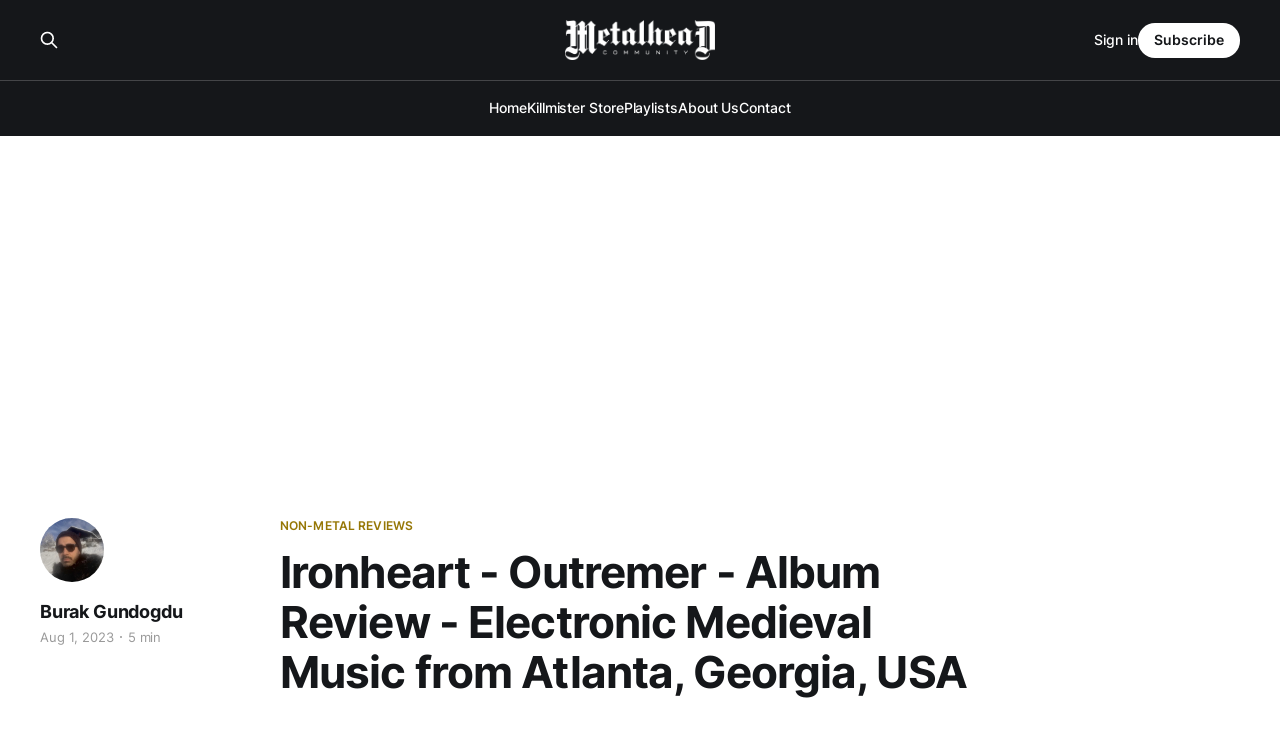

--- FILE ---
content_type: text/html; charset=utf-8
request_url: https://metalheadcommunity.com/ironheart-outremer-album-review/
body_size: 9494
content:
<!DOCTYPE html>
<html lang="en">

<head>
    <meta charset="utf-8">
    <meta name="viewport" content="width=device-width, initial-scale=1">
    <title>Ironheart - Outremer - Album Review - Electronic Medieval Music from Atlanta, Georgia, USA - MetalheadCommunity.com</title>
    <link rel="stylesheet" href="https://metalheadcommunity.com/assets/built/screen.css?v=dbc586bc27">

    <meta name="description" content="Ironheart - Outremer - Album Review - Electronic Medieval Music from Atlanta, Georgia, USA. Metalhead Community Magazine Music Reviews.">
    <link rel="icon" href="https://metalheadcommunity.com/content/images/size/w256h256/format/jpeg/2024/03/Metalhead-Community-Social-Media-Logo-2020-August.jpg" type="image/jpeg">
    <link rel="canonical" href="https://metalheadcommunity.com/ironheart-outremer-album-review/">
    <meta name="referrer" content="no-referrer-when-downgrade">
    
    <meta property="og:site_name" content="Metalhead Community">
    <meta property="og:type" content="article">
    <meta property="og:title" content="Ironheart - Outremer - Album Review - Electronic Medieval Music from Atlanta, Georgia, USA - MetalheadCommunity.com">
    <meta property="og:description" content="Ironheart - Outremer - Album Review - Electronic Medieval Music from Atlanta, Georgia, USA. Metalhead Community Magazine Music Reviews.">
    <meta property="og:url" content="https://metalheadcommunity.com/ironheart-outremer-album-review/">
    <meta property="og:image" content="https://metalheadcommunity.com/content/images/wp-content/uploads/2023/07/ironheart-outremer-album-review-featured-image.jpg">
    <meta property="article:published_time" content="2023-08-01T10:02:43.000Z">
    <meta property="article:modified_time" content="2023-08-01T10:02:43.000Z">
    <meta property="article:tag" content="Non-Metal Reviews">
    
    <meta property="article:publisher" content="https://www.facebook.com/MetalheadCommunityMag/">
    <meta name="twitter:card" content="summary_large_image">
    <meta name="twitter:title" content="Ironheart - Outremer - Album Review - Electronic Medieval Music from Atlanta, Georgia, USA - MetalheadCommunity.com">
    <meta name="twitter:description" content="Ironheart - Outremer - Album Review - Electronic Medieval Music from Atlanta, Georgia, USA. Metalhead Community Magazine Music Reviews.">
    <meta name="twitter:url" content="https://metalheadcommunity.com/ironheart-outremer-album-review/">
    <meta name="twitter:image" content="https://metalheadcommunity.com/content/images/wp-content/uploads/2023/07/ironheart-outremer-album-review-featured-image.jpg">
    <meta name="twitter:label1" content="Written by">
    <meta name="twitter:data1" content="Burak Gundogdu">
    <meta name="twitter:label2" content="Filed under">
    <meta name="twitter:data2" content="Non-Metal Reviews">
    <meta name="twitter:site" content="@MetalheadComMag">
    <meta property="og:image:width" content="1000">
    <meta property="og:image:height" content="525">
    
    <script type="application/ld+json">
{
    "@context": "https://schema.org",
    "@type": "Article",
    "publisher": {
        "@type": "Organization",
        "name": "Metalhead Community",
        "url": "https://metalheadcommunity.com/",
        "logo": {
            "@type": "ImageObject",
            "url": "https://metalheadcommunity.com/content/images/2024/03/MH02.png"
        }
    },
    "author": {
        "@type": "Person",
        "name": "Burak Gundogdu",
        "image": {
            "@type": "ImageObject",
            "url": "https://metalheadcommunity.com/content/images/2024/03/Burak-2-1.jpg",
            "width": 769,
            "height": 769
        },
        "url": "https://metalheadcommunity.com/author/burak-gundogdu/",
        "sameAs": []
    },
    "headline": "Ironheart - Outremer - Album Review - Electronic Medieval Music from Atlanta, Georgia, USA - MetalheadCommunity.com",
    "url": "https://metalheadcommunity.com/ironheart-outremer-album-review/",
    "datePublished": "2023-08-01T10:02:43.000Z",
    "dateModified": "2023-08-01T10:02:43.000Z",
    "image": {
        "@type": "ImageObject",
        "url": "https://metalheadcommunity.com/content/images/wp-content/uploads/2023/07/ironheart-outremer-album-review-featured-image.jpg",
        "width": 1000,
        "height": 525
    },
    "keywords": "Non-Metal Reviews",
    "description": "Today, I delve into the modernizing world of Ironheart, a promising electronic music artist hailing from Atlanta, Georgia. I was introduced to his music with his latest EP, Outremer, which was released on July 28, 2023, via the cinematic label New Dawn Collective, leaving his name in my memory.\n\nIronheart - Outremer EP [New Dawn Collective]\n\nToday is the 1st of August, Schweizer Nationalfeiertag / National day in Switzerland, and on this rainy day in the mountains of Lucerne, I am writing about ",
    "mainEntityOfPage": "https://metalheadcommunity.com/ironheart-outremer-album-review/"
}
    </script>

    <meta name="generator" content="Ghost 6.13">
    <link rel="alternate" type="application/rss+xml" title="Metalhead Community" href="https://metalheadcommunity.com/rss/">
    <script defer src="https://cdn.jsdelivr.net/ghost/portal@~2.56/umd/portal.min.js" data-i18n="true" data-ghost="https://metalheadcommunity.com/" data-key="1dc18e95f7c7c14dbce1ac6167" data-api="https://metalhead-community.ghost.io/ghost/api/content/" data-locale="en" crossorigin="anonymous"></script><style id="gh-members-styles">.gh-post-upgrade-cta-content,
.gh-post-upgrade-cta {
    display: flex;
    flex-direction: column;
    align-items: center;
    font-family: -apple-system, BlinkMacSystemFont, 'Segoe UI', Roboto, Oxygen, Ubuntu, Cantarell, 'Open Sans', 'Helvetica Neue', sans-serif;
    text-align: center;
    width: 100%;
    color: #ffffff;
    font-size: 16px;
}

.gh-post-upgrade-cta-content {
    border-radius: 8px;
    padding: 40px 4vw;
}

.gh-post-upgrade-cta h2 {
    color: #ffffff;
    font-size: 28px;
    letter-spacing: -0.2px;
    margin: 0;
    padding: 0;
}

.gh-post-upgrade-cta p {
    margin: 20px 0 0;
    padding: 0;
}

.gh-post-upgrade-cta small {
    font-size: 16px;
    letter-spacing: -0.2px;
}

.gh-post-upgrade-cta a {
    color: #ffffff;
    cursor: pointer;
    font-weight: 500;
    box-shadow: none;
    text-decoration: underline;
}

.gh-post-upgrade-cta a:hover {
    color: #ffffff;
    opacity: 0.8;
    box-shadow: none;
    text-decoration: underline;
}

.gh-post-upgrade-cta a.gh-btn {
    display: block;
    background: #ffffff;
    text-decoration: none;
    margin: 28px 0 0;
    padding: 8px 18px;
    border-radius: 4px;
    font-size: 16px;
    font-weight: 600;
}

.gh-post-upgrade-cta a.gh-btn:hover {
    opacity: 0.92;
}</style>
    <script defer src="https://cdn.jsdelivr.net/ghost/sodo-search@~1.8/umd/sodo-search.min.js" data-key="1dc18e95f7c7c14dbce1ac6167" data-styles="https://cdn.jsdelivr.net/ghost/sodo-search@~1.8/umd/main.css" data-sodo-search="https://metalhead-community.ghost.io/" data-locale="en" crossorigin="anonymous"></script>
    
    <link href="https://metalheadcommunity.com/webmentions/receive/" rel="webmention">
    <script defer src="/public/cards.min.js?v=dbc586bc27"></script>
    <link rel="stylesheet" type="text/css" href="/public/cards.min.css?v=dbc586bc27">
    <script defer src="/public/member-attribution.min.js?v=dbc586bc27"></script>
    <script defer src="/public/ghost-stats.min.js?v=dbc586bc27" data-stringify-payload="false" data-datasource="analytics_events" data-storage="localStorage" data-host="https://metalheadcommunity.com/.ghost/analytics/api/v1/page_hit"  tb_site_uuid="da0eac60-feeb-49a0-a802-694d62ca11e5" tb_post_uuid="900a746e-901b-4bed-837b-33f1ddc11453" tb_post_type="post" tb_member_uuid="undefined" tb_member_status="undefined"></script><style>:root {--ghost-accent-color: #967706;}</style>
    <script async src="https://pagead2.googlesyndication.com/pagead/js/adsbygoogle.js?client=ca-pub-1009362254842947"
     crossorigin="anonymous"></script>
     <!-- Google Tag Manager -->
<script>(function(w,d,s,l,i){w[l]=w[l]||[];w[l].push({'gtm.start':
new Date().getTime(),event:'gtm.js'});var f=d.getElementsByTagName(s)[0],
j=d.createElement(s),dl=l!='dataLayer'?'&l='+l:'';j.async=true;j.src=
'https://www.googletagmanager.com/gtm.js?id='+i+dl;f.parentNode.insertBefore(j,f);
})(window,document,'script','dataLayer','GTM-N5KMD83');</script>
<!-- End Google Tag Manager -->
<!-- Google Tag Manager (noscript) -->
<noscript><iframe src="https://www.googletagmanager.com/ns.html?id=GTM-N5KMD83"
height="0" width="0" style="display:none;visibility:hidden"></iframe></noscript>
<!-- End Google Tag Manager (noscript) -->
<meta name="p:domain_verify" content="30903ef65c3ed651b275e05dcff6e59e"/>
</head>

<body class="post-template tag-read-non-metal-reviews tag-hash-wp tag-hash-wp-post tag-hash-import-2024-02-20-11-11 tag-hash-import-2024-02-22-14-55 is-head-stacked has-serif-body is-head-dark">
<div class="gh-site">

    <header id="gh-head" class="gh-head gh-outer">
        <div class="gh-head-inner gh-inner">
            <div class="gh-head-brand">
                <div class="gh-head-brand-wrapper">
                    
                    <a class="gh-head-logo" href="https://metalheadcommunity.com">
                            <img src="https://metalheadcommunity.com/content/images/2024/03/MH02.png" alt="Metalhead Community">
                    </a>
                    
                </div>
                <button class="gh-search gh-icon-btn" aria-label="Search this site" data-ghost-search><svg xmlns="http://www.w3.org/2000/svg" fill="none" viewBox="0 0 24 24" stroke="currentColor" stroke-width="2" width="20" height="20"><path stroke-linecap="round" stroke-linejoin="round" d="M21 21l-6-6m2-5a7 7 0 11-14 0 7 7 0 0114 0z"></path></svg></button>
                <button class="gh-burger"></button>
            </div>

            <nav class="gh-head-menu">
                <ul class="nav">
    <li class="nav-home"><a href="https://metalheadcommunity.com/">Home</a></li>
    <li class="nav-killmister-store"><a href="https://www.killmister.com/">Killmister Store</a></li>
    <li class="nav-playlists"><a href="https://open.spotify.com/user/w7xb2jemewvqsmz9bl55fipjy?si=1fc58708d28a4853">Playlists</a></li>
    <li class="nav-about-us"><a href="https://metalheadcommunity.com/about-us/">About Us</a></li>
    <li class="nav-contact"><a href="https://metalheadcommunity.com/contact-us/">Contact</a></li>
</ul>

            </nav>

            <div class="gh-head-actions">
                    <button class="gh-search gh-icon-btn" aria-label="Search this site" data-ghost-search><svg xmlns="http://www.w3.org/2000/svg" fill="none" viewBox="0 0 24 24" stroke="currentColor" stroke-width="2" width="20" height="20"><path stroke-linecap="round" stroke-linejoin="round" d="M21 21l-6-6m2-5a7 7 0 11-14 0 7 7 0 0114 0z"></path></svg></button>
                    <div class="gh-head-members">
                                <a class="gh-head-link" href="#/portal/signin" data-portal="signin">Sign in</a>
                                <a class="gh-head-btn gh-btn gh-primary-btn" href="#/portal/signup" data-portal="signup">Subscribe</a>
                    </div>
            </div>
        </div>
    </header>

    
<main class="gh-main">
        <article class="gh-article post tag-read-non-metal-reviews tag-hash-wp tag-hash-wp-post tag-hash-import-2024-02-20-11-11 tag-hash-import-2024-02-22-14-55">

            <header class="gh-article-header gh-canvas">
                    <a class="gh-article-tag" href="https://metalheadcommunity.com/tag/read-non-metal-reviews/">Non-Metal Reviews</a>

                <h1 class="gh-article-title">Ironheart - Outremer - Album Review - Electronic Medieval Music from Atlanta, Georgia, USA</h1>

                    <aside class="gh-article-sidebar">

        <div class="gh-author-image-list">
                <a class="gh-author-image" href="/author/burak-gundogdu/">
                        <img src="https://metalheadcommunity.com/content/images/2024/03/Burak-2-1.jpg" alt="Burak Gundogdu">
                </a>
        </div>

        <div class="gh-author-name-list">
                <h4 class="gh-author-name">
                    <a href="/author/burak-gundogdu/">Burak Gundogdu</a>
                </h4>
                
        </div>

        <div class="gh-article-meta">
            <div class="gh-article-meta-inner">
                <time class="gh-article-date" datetime="2023-08-01">Aug 1, 2023</time>
                    <span class="gh-article-meta-sep"></span>
                    <span class="gh-article-length">5 min</span>
            </div>
        </div>

    </aside>


                    <figure class="gh-article-image">
        <img
            srcset="/content/images/size/w300/wp-content/uploads/2023/07/ironheart-outremer-album-review-featured-image.jpg 300w,
                    /content/images/size/w720/wp-content/uploads/2023/07/ironheart-outremer-album-review-featured-image.jpg 720w,
                    /content/images/size/w960/wp-content/uploads/2023/07/ironheart-outremer-album-review-featured-image.jpg 960w,
                    /content/images/size/w1200/wp-content/uploads/2023/07/ironheart-outremer-album-review-featured-image.jpg 1200w,
                    /content/images/size/w2000/wp-content/uploads/2023/07/ironheart-outremer-album-review-featured-image.jpg 2000w"
            sizes="(max-width: 1200px) 100vw, 1200px"
            src="/content/images/size/w1200/wp-content/uploads/2023/07/ironheart-outremer-album-review-featured-image.jpg"
            alt="Ironheart - Outremer - Album Review - Electronic Medieval Music from Atlanta, Georgia, USA"
        >
    </figure>
            </header>

            <section class="gh-content gh-canvas">
                <p>Today, I delve into the modernizing world of <strong>Ironheart</strong>, a promising <strong>electronic music</strong> artist hailing from <a href="https://metalheadcommunity.com/__trashed/"><strong>Atlanta</strong></a>, <strong>Georgia</strong>. I was introduced to his music with his latest EP, <strong>Outremer</strong>, which was released on July 28, 2023, via the cinematic label <strong>New Dawn Collective</strong>, leaving his name in my memory.</p><figure class="kg-card kg-embed-card"><iframe width="160" height="90" src="https://www.youtube.com/embed/XQQ5bdTJPpg?feature=oembed" frameborder="0" allow="accelerometer; autoplay; clipboard-write; encrypted-media; gyroscope; picture-in-picture; web-share" allowfullscreen=""></iframe></figure><p><em><strong>Ironheart - Outremer EP [New Dawn Collective]</strong></em></p><p>Today is the 1st of August, <strong>Schweizer Nationalfeiertag</strong> / <strong>National day</strong> in <strong>Switzerland</strong>, and on this rainy day in the mountains of <strong>Lucerne</strong>, I am writing about a new EP from the promising electronic music artist, <strong>Ironheart</strong>. His new EP, <strong>Outremer</strong>, has four songs with a concept of heavy <strong>historic Eastern vibes</strong>, derived from the story of the <strong>Crusaders’ journey</strong> to the Holy Land, their exploration, and battles.</p><p>The album opener is "<strong>Edessa</strong>," a 3:30-minute-long instrumental song that stands out for its big long build-up in its structure and build. The musical foundation here strictly follows Eastern medieval melodies, and everything else varies on top of this foundation. Ironheart accompanies the historic Eastern melody loop with his electronic drums, beats, female vocal effects, and eventually builds to the highest point with additional dubstep elements in the last part of the song. It is a simple song with powerful vibes that immediately takes you back to the memory that is associated with <strong>Eastern vibes</strong>. In my case, it was the <strong>Medieval Total War</strong> video games that I played a long time ago, which introduced me to the world of non-electronic soundtrack music.</p><p>The second song, “<strong>Antioch</strong>,” is also very much like the <strong>Medieval Total War</strong> game soundtracks, specifically reminiscent of Canadian-Australian composer <strong>Jeff van Dyck</strong>, and his work in <strong>Rome Total War</strong> and <strong>Medieval Total War II</strong>. You get to hear this familiar vibe once you start playing with a nation from the Middle East, which was done to give a better experience of the specific culture and environment of those nations. I realized after listening to Outremer a few times, Ironheart distinguishes himself from others with his unusual addition of dubstep elements and electronic beats to medieval folklore music, and this is exactly what you get while listening to “<strong>Antioch</strong>,” with a similar approach to the first song. The medieval Eastern melody becomes a foundation for the song on the loop, and we get to hear many variations of it while being broken into a million pieces by dubstep elements. It is rather like the live performance of a lead guitar player, playing long improvised guitar solos in live performances as opposed to Ironheart, who does something similar with his personal tools.</p><p>The third song on the album, “<strong>Eye of the Storm</strong>,” is accompanied by a female vocalist, <strong>Iveen</strong>. I used to listen to electronic music with talented vocalists with a similar voice to Iveen’s, and this song immediately reminded me of some good old-school <strong>DJ Tiesto</strong> and <strong>Morgan Page</strong> songs. I think <strong>Eye of the Storm</strong> has the highest commercial potential thanks to <strong>Iveen</strong>'s beautiful soothing voice and brilliant performances.</p><p>Also, “<strong>Eye of the Storm</strong>” doesn’t necessarily maintain the heavy Eastern vibes that we hear on the first two songs, changing the theme’s direction to video game soundtracks that we usually get to hear in the closing credits part in fantasy games about heroism, love, and a warrior’s life. Still, the music has got so much folklore in it.</p><p>The album closer, “<strong>Kingdom of Heaven</strong>,” does follow the story with its title, bringing back Christian medieval temple vibes in its musical origins. It is the heaviest song on this album, with a massive electronic music structure of beats, builds, and resolutions accompanied by a Church choir of men singing medieval melodies in the background, which immediately brought back memories of the legendary band, <strong>Era</strong>, who taught the world the combination of <strong>rock</strong> and <strong>medieval music</strong>.</p><figure class="kg-card kg-image-card"><img src="https://metalheadcommunity.com/content/images/wp-content/uploads/2023/07/ironheart-artist-photo-1.jpg" class="kg-image" alt loading="lazy"></figure><p><em>Norwegian-American producer Luke Anders Hyatt Credit: Unknown</em></p><p>On the other side of the coin, I also have to admit that I don’t necessarily listen to electronic music for various reasons, especially while doing my daily work or routine. I believe this music style serves a specific purpose that needs to be consumed in that specific mood and environment. After experiencing the “<strong>Outremer</strong>” album a few times in the last few days, I wasn’t satisfied with neither its concept nor its production.</p><p>First of all, I feel like the album incorporates familiar themes throughout as this music style doesn’t necessarily work in the same way rock or metal does. In my perspective, the music has to begin with originating a foundational melody that will inspire the rest while carrying authentic value as opposed to electronic music, where they sometimes build everything on an existing material. That’s what I felt.</p><p>Secondly, as far as I know, electronic music’s most important element is the bass sound, along with signature beats. Although <strong>Ironheart</strong> does something I haven’t heard before, as his interpretation of medieval elements deserves appreciation, it reminded me of 8-bit computer game soundtracks with its beat and melodic origins from the ’90s. The beat patterns usually followed patterns similar to 8-bit music that we used to hear from computer games, together with an influence in Ironheart’s beat sound character.</p><p>Lastly, the album sounded overly loud to me that I had to listen to it at volume 10/100. I am aware that it was a conscious decision as the <strong><a href="https://metalheadcommunity.com/top-10-norwegian-black-metal-bands-by-stein-akslen-of-minneriket/">Norwegian</a>/American artist</strong> chose to express his feelings. Nevertheless, I didn’t have a good experience due to the general loudness and sound balancing issues that I found in the music.</p><figure class="kg-card kg-image-card"><img src="https://metalheadcommunity.com/content/images/wp-content/uploads/2023/07/ironheart-artist-photo-2.jpg" class="kg-image" alt loading="lazy"></figure><p><em>Luke Anders Hyatt / Ironheart, artist photo Credit: Unknown</em></p><p>In conclusion, <strong>Ironheart</strong>’s EP “<strong>Outremer</strong>” takes listeners on a captivating journey with its heavy Eastern vibes and innovative fusion of medieval elements with electronic beats. While some themes may feel familiar, I have to admit that Ironheart’s approach and vision still manage to leave a lasting impact. For those who appreciate electronic music with a <strong>Holy Crusaders concept</strong> and <strong>Medieval vibes</strong>, “<strong>Outremer</strong>” is a commendable addition to your libraries. Thank you for reading.</p><figure class="kg-card kg-image-card"><img src="https://metalheadcommunity.com/content/images/wp-content/uploads/2023/07/ironheart-outremer-album-front-cover-artwork.jpg" class="kg-image" alt loading="lazy"></figure><figure class="kg-card kg-embed-card"><iframe src="https://open.spotify.com/embed/artist/1UB27Vw08o6kwFwcppqOrV" width="300" height="380" frameborder="0" allowtransparency="true" allow="encrypted-media"></iframe></figure><p><em>released July 28, 2023</em></p><p><em>Introducing "Outremer" EP - an immersive musical odyssey depicting the crusaders' journey to the Holy Land, their battles, and exploration. Ironheart's intention was to capture the local musical flavors and the mystique of the Levant, resulting in powerful tracks that pay tribute to this significant period in history.</em></p><p><em>Released on cinematic label New Dawn Collective</em></p><p><em>New Dawn Collective started in 2015 as a promotional platform made by artists for artists. Today, New Dawn continues to serve artists as a label and media platform. Since New Dawn's conception we have strived to curate the best visually inspired music for our listeners. The difference is in what we do for our artists. We provide our artists with branding development, a robust network, music distribution and licensing. New Dawn curates by actively collaborating with our artists. We envision their vision and live their dreams, in order for you to see what they see.</em></p><h3 id="ironheart-on-the-web"><em>Ironheart </em>on the Web</h3><h4 id="bandcampinstagramspotifyfacebookyoutube"><a href="https://ironheartbass.bandcamp.com/album/outremer?ref=metalheadcommunity.com">Bandcamp</a><br><a href="https://www.instagram.com/ironheartbass?ref=metalheadcommunity.com">Instagram</a><br><a href="https://open.spotify.com/artist/1UB27Vw08o6kwFwcppqOrV?ref=metalheadcommunity.com">Spotify</a><br><a href="https://www.facebook.com/ironheartbass/">Facebook</a><br><a href="https://www.youtube.com/@IronheartBass?ref=metalheadcommunity.com">Youtube</a></h4><figure class="kg-card kg-embed-card"><iframe src="https://api.submithub.com/disclosure.html?id=bcHhxHt3h7Rjz3anv&amp;color=9575cd" style="border:1px solid #9575cd" scrolling="no" width="100%" height="50px"></iframe></figure><figure class="kg-card kg-image-card"><img src="https://metalheadcommunity.com/content/images/wp-content/uploads/2019/04/monsters-of-metal-underground-spotify-playlist-web-banner-2022-may.jpg" class="kg-image" alt loading="lazy"></figure><p><em>Listen to Metalhead Community's <a href="https://open.spotify.com/playlist/38OyccSqC4IrY2JnmGzgPZ?si=35259df5e85b43a5&ref=metalheadcommunity.com">Monsters of Metal Underground</a> playlist on Spotify</em></p>
            </section>

        </article>

                <div class="gh-read-next gh-canvas">
                <section class="gh-pagehead">
                    <h4 class="gh-pagehead-title">Read next</h4>
                </section>

                <div class="gh-topic gh-topic-grid">
                    <div class="gh-topic-content">
                            <article class="gh-card post">
    <a class="gh-card-link" href="/cille-but-you-can-call-me-silly-ep-album-review/">
            <figure class="gh-card-image">
                <img
                    srcset="/content/images/size/w300/2025/09/Cill-------but-you-can-call-me-silly----EP-Album-Review.jpg 300w,
                            /content/images/size/w720/2025/09/Cill-------but-you-can-call-me-silly----EP-Album-Review.jpg 720w,
                            /content/images/size/w960/2025/09/Cill-------but-you-can-call-me-silly----EP-Album-Review.jpg 960w,
                            /content/images/size/w1200/2025/09/Cill-------but-you-can-call-me-silly----EP-Album-Review.jpg 1200w,
                            /content/images/size/w2000/2025/09/Cill-------but-you-can-call-me-silly----EP-Album-Review.jpg 2000w"
                    sizes="(max-width: 1200px) 100vw, 1200px"
                    src="/content/images/size/w720/2025/09/Cill-------but-you-can-call-me-silly----EP-Album-Review.jpg"
                    alt="Cillë - , but you can call me silly! - EP Album Review - Pop-rock from New York City, USA"
                >
            </figure>

        <div class="gh-card-wrapper">
            <header class="gh-card-header">
                <h3 class="gh-card-title">Cillë - , but you can call me silly! - EP Album Review - Pop-rock from New York City, USA</h3>
            </header>

                    <div class="gh-card-excerpt">Today I am writing about my discovery of a Danish-born, New York City-based artist, Cillë, and her latest EP; , but you can call me silly!, released recently on the 25th of August, 2025.

First and foremost, to me, but you can call me silly! is a pop-rock album that incorporates</div>

            <footer class="gh-card-footer">
                <span class="gh-card-author">Burak Gundogdu</span>
                <time class="gh-card-date" datetime="2025-09-08">Sep 8, 2025</time>
            </footer>
        </div>
    </a>
</article>                            <article class="gh-card post">
    <a class="gh-card-link" href="/kotlovan-in-the-land-song-review/">
            <figure class="gh-card-image">
                <img
                    srcset="/content/images/size/w300/2024/06/Kotlovan---In-the-Land---Song-Review-Metalhead-Community-Magazine.jpg 300w,
                            /content/images/size/w720/2024/06/Kotlovan---In-the-Land---Song-Review-Metalhead-Community-Magazine.jpg 720w,
                            /content/images/size/w960/2024/06/Kotlovan---In-the-Land---Song-Review-Metalhead-Community-Magazine.jpg 960w,
                            /content/images/size/w1200/2024/06/Kotlovan---In-the-Land---Song-Review-Metalhead-Community-Magazine.jpg 1200w,
                            /content/images/size/w2000/2024/06/Kotlovan---In-the-Land---Song-Review-Metalhead-Community-Magazine.jpg 2000w"
                    sizes="(max-width: 1200px) 100vw, 1200px"
                    src="/content/images/size/w720/2024/06/Kotlovan---In-the-Land---Song-Review-Metalhead-Community-Magazine.jpg"
                    alt="Kotlovan - In the Land - Song Review - Vintage Progressive Rock from Everett, Washington, USA"
                >
            </figure>

        <div class="gh-card-wrapper">
            <header class="gh-card-header">
                <h3 class="gh-card-title">Kotlovan - In the Land - Song Review - Vintage Progressive Rock from Everett, Washington, USA</h3>
            </header>

                    <div class="gh-card-excerpt">It isn’t an easy time to write about music, since it hasn’t been an easy day, week, month, or year since February 2022. Today, I am sitting outside in nature under a beautiful, bright, and sunny day in Helsinki, yet feeling sentimental, that made me think of how</div>

            <footer class="gh-card-footer">
                <span class="gh-card-author">Burak Gundogdu</span>
                <time class="gh-card-date" datetime="2024-06-28">Jun 28, 2024</time>
            </footer>
        </div>
    </a>
</article>                            <article class="gh-card post">
    <a class="gh-card-link" href="/aeonatan-worldeater-song-review/">
            <figure class="gh-card-image">
                <img
                    srcset="/content/images/size/w300/2024/06/Aeonatan---Worldeater---Song-Review-Metalhead-Community.jpg 300w,
                            /content/images/size/w720/2024/06/Aeonatan---Worldeater---Song-Review-Metalhead-Community.jpg 720w,
                            /content/images/size/w960/2024/06/Aeonatan---Worldeater---Song-Review-Metalhead-Community.jpg 960w,
                            /content/images/size/w1200/2024/06/Aeonatan---Worldeater---Song-Review-Metalhead-Community.jpg 1200w,
                            /content/images/size/w2000/2024/06/Aeonatan---Worldeater---Song-Review-Metalhead-Community.jpg 2000w"
                    sizes="(max-width: 1200px) 100vw, 1200px"
                    src="/content/images/size/w720/2024/06/Aeonatan---Worldeater---Song-Review-Metalhead-Community.jpg"
                    alt="Aeonatan - Worldeater - Song Review - Alternative Shoegaze Rock from Helsinki, Finland"
                >
            </figure>

        <div class="gh-card-wrapper">
            <header class="gh-card-header">
                <h3 class="gh-card-title">Aeonatan - Worldeater - Song Review - Alternative Shoegaze Rock from Helsinki, Finland</h3>
            </header>

                    <div class="gh-card-excerpt">Another hectic Monday of contrasts here in Myyrmäki, with both rainy and sunny weather all day long, young kids in the neighborhood looking for trouble, and underage girls asking to buy them alcohol. It is evening time and as I write this down back in the office, a local Helsinki</div>

            <footer class="gh-card-footer">
                <span class="gh-card-author">Burak Gundogdu</span>
                <time class="gh-card-date" datetime="2024-06-24">Jun 24, 2024</time>
            </footer>
        </div>
    </a>
</article>                    </div>
                </div>
            </div>

        </main>

    <footer class="gh-foot gh-outer">
        <div class="gh-foot-inner gh-inner">
                <section class="gh-subscribe">
                    <h3 class="gh-subscribe-title">Subscribe to Metalhead Community</h3>
                        <div class="gh-subscribe-description">Don&#x27;t miss out on the latest news. Sign up now to get access to the library of members-only articles.</div>
                    <button class="gh-subscribe-btn gh-btn" data-portal="signup"><svg width="20" height="20" viewBox="0 0 20 20" fill="none" stroke="currentColor" xmlns="http://www.w3.org/2000/svg">
    <path d="M3.33332 3.33334H16.6667C17.5833 3.33334 18.3333 4.08334 18.3333 5.00001V15C18.3333 15.9167 17.5833 16.6667 16.6667 16.6667H3.33332C2.41666 16.6667 1.66666 15.9167 1.66666 15V5.00001C1.66666 4.08334 2.41666 3.33334 3.33332 3.33334Z" stroke-width="1.5" stroke-linecap="round" stroke-linejoin="round"/>
    <path d="M18.3333 5L9.99999 10.8333L1.66666 5" stroke-width="1.5" stroke-linecap="round" stroke-linejoin="round"/>
</svg> Subscribe now</button>
                </section>

            <nav class="gh-foot-menu">
                <ul class="nav">
    <li class="nav-sign-up"><a href="#/portal/">Sign up</a></li>
    <li class="nav-top-stories"><a href="https://metalheadcommunity.com/tag/read-top-stories/">Top Stories</a></li>
    <li class="nav-strongly-recommended-metal"><a href="https://metalheadcommunity.com/tag/read-strongly-recommended-metal/">Strongly Recommended Metal</a></li>
    <li class="nav-metal-reviews"><a href="https://metalheadcommunity.com/tag/read-metal-reviews/">Metal Reviews</a></li>
    <li class="nav-interviews"><a href="https://metalheadcommunity.com/tag/read-interviews/">Interviews</a></li>
    <li class="nav-non-metal-reviews"><a href="https://metalheadcommunity.com/tag/read-non-metal-reviews/">Non-Metal Reviews</a></li>
    <li class="nav-music"><a href="https://metalheadcommunity.com/tag/read-music/">Music</a></li>
    <li class="nav-culture"><a href="https://metalheadcommunity.com/tag/read-culture/">Culture</a></li>
    <li class="nav-latest-news"><a href="https://metalheadcommunity.com/tag/read-latest-news/">Latest News</a></li>
    <li class="nav-beyond-metal-music"><a href="https://metalheadcommunity.com/tag/read-beyond-metal-music/">Beyond Metal Music</a></li>
    <li class="nav-privacy-policy"><a href="https://metalheadcommunity.com/privacy-policy/">Privacy Policy</a></li>
</ul>

            </nav>

            <div class="gh-copyright">
                    Loud, Proud, and United: The Metalhead Community
            </div>
        </div>
    </footer>

</div>

    <div class="pswp" tabindex="-1" role="dialog" aria-hidden="true">
    <div class="pswp__bg"></div>

    <div class="pswp__scroll-wrap">
        <div class="pswp__container">
            <div class="pswp__item"></div>
            <div class="pswp__item"></div>
            <div class="pswp__item"></div>
        </div>

        <div class="pswp__ui pswp__ui--hidden">
            <div class="pswp__top-bar">
                <div class="pswp__counter"></div>

                <button class="pswp__button pswp__button--close" title="Close (Esc)"></button>
                <button class="pswp__button pswp__button--share" title="Share"></button>
                <button class="pswp__button pswp__button--fs" title="Toggle fullscreen"></button>
                <button class="pswp__button pswp__button--zoom" title="Zoom in/out"></button>

                <div class="pswp__preloader">
                    <div class="pswp__preloader__icn">
                        <div class="pswp__preloader__cut">
                            <div class="pswp__preloader__donut"></div>
                        </div>
                    </div>
                </div>
            </div>

            <div class="pswp__share-modal pswp__share-modal--hidden pswp__single-tap">
                <div class="pswp__share-tooltip"></div>
            </div>

            <button class="pswp__button pswp__button--arrow--left" title="Previous (arrow left)"></button>
            <button class="pswp__button pswp__button--arrow--right" title="Next (arrow right)"></button>

            <div class="pswp__caption">
                <div class="pswp__caption__center"></div>
            </div>
        </div>
    </div>
</div>
<script src="https://metalheadcommunity.com/assets/built/main.min.js?v=dbc586bc27"></script>

<script>
  document.addEventListener('DOMContentLoaded', function() {
    var links = document.querySelectorAll('a');
    links.forEach(function(link) {
      if (link.hostname != window.location.hostname) {
        link.target = '_blank';
      }
    });
  });
</script>

</body>

</html>


--- FILE ---
content_type: text/html; charset=utf-8
request_url: https://www.google.com/recaptcha/api2/aframe
body_size: 268
content:
<!DOCTYPE HTML><html><head><meta http-equiv="content-type" content="text/html; charset=UTF-8"></head><body><script nonce="KZvMrSwM-4onJ8UEQi-RHQ">/** Anti-fraud and anti-abuse applications only. See google.com/recaptcha */ try{var clients={'sodar':'https://pagead2.googlesyndication.com/pagead/sodar?'};window.addEventListener("message",function(a){try{if(a.source===window.parent){var b=JSON.parse(a.data);var c=clients[b['id']];if(c){var d=document.createElement('img');d.src=c+b['params']+'&rc='+(localStorage.getItem("rc::a")?sessionStorage.getItem("rc::b"):"");window.document.body.appendChild(d);sessionStorage.setItem("rc::e",parseInt(sessionStorage.getItem("rc::e")||0)+1);localStorage.setItem("rc::h",'1768962091265');}}}catch(b){}});window.parent.postMessage("_grecaptcha_ready", "*");}catch(b){}</script></body></html>